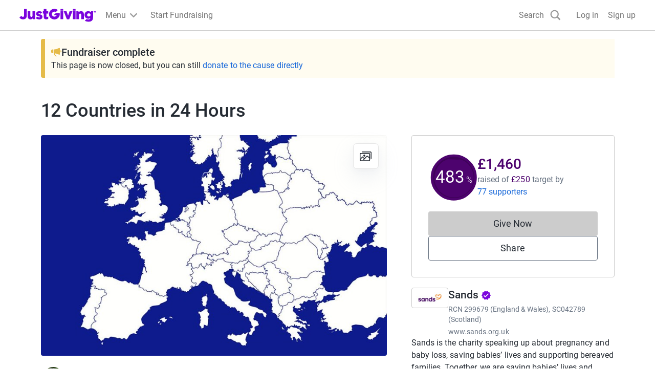

--- FILE ---
content_type: text/javascript
request_url: https://www.jg-cdn.com/assets/jg-pages-edge/_next/static/chunks/7210-f0f832e438d2b6a2.js
body_size: 7574
content:
try{let e="undefined"!=typeof window?window:"undefined"!=typeof global?global:"undefined"!=typeof globalThis?globalThis:"undefined"!=typeof self?self:{},n=(new e.Error).stack;n&&(e._sentryDebugIds=e._sentryDebugIds||{},e._sentryDebugIds[n]="0b0782d9-d55c-46c9-ad8c-8e49a3fa9d7e",e._sentryDebugIdIdentifier="sentry-dbid-0b0782d9-d55c-46c9-ad8c-8e49a3fa9d7e")}catch(e){}{let e="undefined"!=typeof window?window:"undefined"!=typeof global?global:"undefined"!=typeof globalThis?globalThis:"undefined"!=typeof self?self:{};e._sentryModuleMetadata=e._sentryModuleMetadata||{},e._sentryModuleMetadata[new e.Error().stack]=Object.assign({},e._sentryModuleMetadata[new e.Error().stack],{"_sentryBundlerPluginAppKey:jg-pages-edge":!0})}(self.webpackChunk_N_E=self.webpackChunk_N_E||[]).push([[7210],{84970:function(e,n,t){"use strict";t.d(n,{lh:function(){return m}});var r,o=(r=function(e,n){return(r=Object.setPrototypeOf||({__proto__:[]})instanceof Array&&function(e,n){e.__proto__=n}||function(e,n){for(var t in n)n.hasOwnProperty(t)&&(e[t]=n[t])})(e,n)},function(e,n){function t(){this.constructor=e}r(e,n),e.prototype=null===n?Object.create(n):(t.prototype=n.prototype,new t)}),i=function(e){function n(){var n=null!==e&&e.apply(this,arguments)||this;return n.timeout=!0,n}return o(n,e),n}(Error),a=function(){return(a=Object.assign||function(e){for(var n,t=1,r=arguments.length;t<r;t++)for(var o in n=arguments[t])Object.prototype.hasOwnProperty.call(n,o)&&(e[o]=n[o]);return e}).apply(this,arguments)},u=function(e,n){var t,r,o,i,a={label:0,sent:function(){if(1&o[0])throw o[1];return o[1]},trys:[],ops:[]};return i={next:u(0),throw:u(1),return:u(2)},"function"==typeof Symbol&&(i[Symbol.iterator]=function(){return this}),i;function u(i){return function(u){return function(i){if(t)throw TypeError("Generator is already executing.");for(;a;)try{if(t=1,r&&(o=2&i[0]?r.return:i[0]?r.throw||((o=r.return)&&o.call(r),0):r.next)&&!(o=o.call(r,i[1])).done)return o;switch(r=0,o&&(i=[2&i[0],o.value]),i[0]){case 0:case 1:o=i;break;case 4:return a.label++,{value:i[1],done:!1};case 5:a.label++,r=i[1],i=[0];continue;case 7:i=a.ops.pop(),a.trys.pop();continue;default:if(!(o=(o=a.trys).length>0&&o[o.length-1])&&(6===i[0]||2===i[0])){a=0;continue}if(3===i[0]&&(!o||i[1]>o[0]&&i[1]<o[3])){a.label=i[1];break}if(6===i[0]&&a.label<o[1]){a.label=o[1],o=i;break}if(o&&a.label<o[2]){a.label=o[2],a.ops.push(i);break}o[2]&&a.ops.pop(),a.trys.pop();continue}i=n.call(e,a)}catch(e){i=[6,e],r=0}finally{t=o=0}if(5&i[0])throw i[1];return{value:i[0]?i[1]:void 0,done:!0}}([i,u])}}},s=function(e,n){var t,r,o,s,c=void 0===n?{}:n,f=c.timeoutInMs,l=c.headers,d=c.extraHeaders,p=c.method,g=c.body,h=c.credentials;return t=void 0,r=void 0,o=void 0,s=function(){var n,t,r;return u(this,function(o){var u;return(n={method:p||"GET",mode:"cors",headers:new Headers(a(a({},l||{Accept:"application/json","Content-Type":"application/json"}),d)),body:g,credentials:h||"include"},t=function(){return fetch(e,n)},r=void 0===f?4e3:f)?[2,(u={timeoutInMs:r},Promise.race([t(),new Promise(function(e,n){setTimeout(function(){n(new i("Request timeout after "+u.timeoutInMs+"ms"))},u.timeoutInMs)})]))]:[2,t()]})},new(o||(o=Promise))(function(e,n){function i(e){try{u(s.next(e))}catch(e){n(e)}}function a(e){try{u(s.throw(e))}catch(e){n(e)}}function u(n){var t;n.done?e(n.value):((t=n.value)instanceof o?t:new o(function(e){e(t)})).then(i,a)}u((s=s.apply(t,r||[])).next())})},c="undefined"!=typeof window&&window.atob&&window.atob.bind(window)||function(e){var n=String(e).replace(/=+$/,"");if(n.length%4==1)throw Error("'atob' failed: The string to be decoded is not correctly encoded.");for(var t,r=0,o=0,i=0,a="";t=n.charAt(i++);~t&&(o=r%4?64*o+t:t,r++%4)&&(a+=String.fromCharCode(255&o>>(-2*r&6))))t="ABCDEFGHIJKLMNOPQRSTUVWXYZabcdefghijklmnopqrstuvwxyz0123456789+/=".indexOf(t);return a},f=t(51396),l=t(10821),d=t.n(l),p=function(e){var n=new Date(0);return n.setUTCSeconds(e),n},g=function(e){var n=d()(e),t=n.aud,r=n.unique_name,o=n.family_name,i=n.given_name,a=n.sub,u=n.iat,s=n.nbf,c=n.exp,f=n.iss,l=n.permissions,g=n.picture,h=n.role,v=n.src,y=n.ver;return{audience:t,email:r,familyName:o,givenName:i,guid:a,issued:p(u),notBefore:p(s),expires:p(c),issuer:f,permissions:l,profilePictureUrl:g,role:h,source:v,version:y}},h="consumer",v="justgiving",y=function(e){var n=e.documentOrReq,t=e.authCookieName,r=e.activeGroupCookieName,o=e.refreshAccessTokenUrl,i=e.allowGuestLogin,a=null,u=null,l=function(e){return"cookie"in e},d=function(){if(l(n)){var e=n.cookie,r=f.parse(e)[t];return r}var e=n.cookies,r=e[t];return r},p=function(){var e=d();if(void 0!==e){var n=new URLSearchParams("?".concat(e));return{accessToken:n.get("access_token"),refreshToken:n.get("refresh_token"),issued:n.get(".issued"),expires:n.get(".expires")}}},y=function(){var e=(p()||{accessToken:void 0}).accessToken;if(void 0!==e)return g(e)},m=function(){return(p()||{refreshToken:void 0}).refreshToken},b=function(){return!!d()&&(i||!C())},w=function(){var e=(y()||{expires:void 0}).expires;return void 0===e||e<new Date(Date.now()+6e4)},k=function(e){if("undefined"==typeof window){var r=e.headers.get("set-cookie");if(r&&"cookies"in n){var o=f.parse(r),i=o[t];n.cookies[t]=i,a={name:t,value:i,options:{domain:".justgiving.com",expires:new Date(o.expires),secure:!0,encode:String}}}}},S=function(){if(l(n)){var e=n.cookie,t=f.parse(e)[r];return t}var e=n.cookies,t=e[r];return t},T=function(e){var n=S();if(n)try{var t=JSON.parse(c(n));if("object"==typeof t)return t[e]}catch(e){}},O=function(e){var n=x(e);if(n&&n.length){if(e===h||e===v)return n[0];var t=T(e);return n.find(function(e){return e.groupGuid===t})}},x=function(e){var n=y();if(n){var t=n.permissions;if(t)return"string"==typeof t&&(t=[t]),t.map(function(e){var n=e.split(",");return{groupGuid:n[0],groupType:n[1],groupTypeExternalId:n[2],roles:n[3].split("::")}}).filter(function(n){return n.groupType===e})}},E=function(e){return!!O(e)},C=function(){var e=y();return!!e&&"guest"===e.role};return{getAuthCookie:d,getAccessToken:y,getParsedAuthCookie:p,getRefreshToken:m,isUserLoggedIn:b,hasAccessTokenExpired:function(){var e=(y()||{expires:void 0}).expires;return void 0===e||e<new Date},isTokenAboutToExpire:w,setServerSideAuthCookie:k,getServerSideAuthCookie:function(){return a},refreshAccessTokenIfExpired:function(e){var r=void 0===e?{}:e,i=r.grantType,c=r.clientId;if(u)return u;if(!b()){var f=Error("User is not logged in");return f.status=401,Promise.reject(f)}if(!w())return Promise.resolve({status:200,message:"User already has valid access token"});var d={GrantType:void 0===i?"refresh_token":i,ClientId:void 0===c?"jg.web":c,RefreshToken:m()};if(!d.RefreshToken){var f=Error("No RefreshToken present in the auth cookie");return f.status=401,Promise.reject(f)}return(u=s(o,{method:"POST",credentials:"include",body:JSON.stringify(d)}).then(function(e){if(!e.ok)throw(404===e.status||422===e.status)&&(l(n)?n.cookie="".concat(t,"=; expires=Thu, 01 Jan 1970 00:00:01 GMT; path=/; domain=.justgiving.com;"):(n.cookies[t]=void 0,a={name:t,value:"",options:{domain:".justgiving.com",expires:new Date(0),secure:!0,encode:String}})),Error("refreshAccessToken response not ok: ".concat(e.status,", ").concat(e.statusText));return e})).then(function(e){k(e),u=null}).catch(function(){u=null}),u},getActivePermission:O,hasGroup:E,hasGroupRole:function(e,n){var t=O(e);return!!(t&&t.roles.indexOf(n)>-1)},containsGroup:function(e){var n=x(e);return!!(n&&n.length>0)},isCharity:function(){return E("charity")},isConsumer:function(){return E(h)},isGuest:C,isStaff:function(){return E(v)}}},m=function(e,n,t,r){return"documentOrReq"in e?y(e):(console.warn("DEPRECATED: The createAuth overload accepting four arguments has been deprecated. Please pass an options object as the first argument instead."),y({documentOrReq:e,authCookieName:n,activeGroupCookieName:t,refreshAccessTokenUrl:r}))}},51396:function(e,n){"use strict";n.parse=function(e,n){if("string"!=typeof e)throw TypeError("argument str must be a string");var t={},o=e.length;if(o<2)return t;var i=n&&n.decode||f,a=0,u=0,l=0;do{if(-1===(u=e.indexOf("=",a)))break;if(-1===(l=e.indexOf(";",a)))l=o;else if(u>l){a=e.lastIndexOf(";",u-1)+1;continue}var d=s(e,a,u),p=c(e,u,d),g=e.slice(d,p);if(!r.call(t,g)){var h=s(e,u+1,l),v=c(e,l,h);34===e.charCodeAt(h)&&34===e.charCodeAt(v-1)&&(h++,v--);var y=e.slice(h,v);t[g]=function(e,n){try{return n(e)}catch(n){return e}}(y,i)}a=l+1}while(a<o);return t},n.serialize=function(e,n,r){var s=r&&r.encode||encodeURIComponent;if("function"!=typeof s)throw TypeError("option encode is invalid");if(!o.test(e))throw TypeError("argument name is invalid");var c=s(n);if(!i.test(c))throw TypeError("argument val is invalid");var f=e+"="+c;if(!r)return f;if(null!=r.maxAge){var l=Math.floor(r.maxAge);if(!isFinite(l))throw TypeError("option maxAge is invalid");f+="; Max-Age="+l}if(r.domain){if(!a.test(r.domain))throw TypeError("option domain is invalid");f+="; Domain="+r.domain}if(r.path){if(!u.test(r.path))throw TypeError("option path is invalid");f+="; Path="+r.path}if(r.expires){var d=r.expires;if("[object Date]"!==t.call(d)||isNaN(d.valueOf()))throw TypeError("option expires is invalid");f+="; Expires="+d.toUTCString()}if(r.httpOnly&&(f+="; HttpOnly"),r.secure&&(f+="; Secure"),r.partitioned&&(f+="; Partitioned"),r.priority)switch("string"==typeof r.priority?r.priority.toLowerCase():r.priority){case"low":f+="; Priority=Low";break;case"medium":f+="; Priority=Medium";break;case"high":f+="; Priority=High";break;default:throw TypeError("option priority is invalid")}if(r.sameSite)switch("string"==typeof r.sameSite?r.sameSite.toLowerCase():r.sameSite){case!0:case"strict":f+="; SameSite=Strict";break;case"lax":f+="; SameSite=Lax";break;case"none":f+="; SameSite=None";break;default:throw TypeError("option sameSite is invalid")}return f};var t=Object.prototype.toString,r=Object.prototype.hasOwnProperty,o=/^[!#$%&'*+\-.^_`|~0-9A-Za-z]+$/,i=/^("?)[\u0021\u0023-\u002B\u002D-\u003A\u003C-\u005B\u005D-\u007E]*\1$/,a=/^([.]?[a-z0-9]([a-z0-9-]{0,61}[a-z0-9])?)([.][a-z0-9]([a-z0-9-]{0,61}[a-z0-9])?)*$/i,u=/^[\u0020-\u003A\u003D-\u007E]*$/;function s(e,n,t){do{var r=e.charCodeAt(n);if(32!==r&&9!==r)return n}while(++n<t);return t}function c(e,n,t){for(;n>t;){var r=e.charCodeAt(--n);if(32!==r&&9!==r)return n+1}return t}function f(e){return -1!==e.indexOf("%")?decodeURIComponent(e):e}},72517:function(e){function n(e){this.message=e}n.prototype=Error(),n.prototype.name="InvalidCharacterError",e.exports="undefined"!=typeof window&&window.atob&&window.atob.bind(window)||function(e){var t=String(e).replace(/=+$/,"");if(t.length%4==1)throw new n("'atob' failed: The string to be decoded is not correctly encoded.");for(var r,o,i=0,a=0,u="";o=t.charAt(a++);~o&&(r=i%4?64*r+o:o,i++%4)&&(u+=String.fromCharCode(255&r>>(-2*i&6))))o="ABCDEFGHIJKLMNOPQRSTUVWXYZabcdefghijklmnopqrstuvwxyz0123456789+/=".indexOf(o);return u}},62131:function(e,n,t){var r=t(72517);e.exports=function(e){var n,t=e.replace(/-/g,"+").replace(/_/g,"/");switch(t.length%4){case 0:break;case 2:t+="==";break;case 3:t+="=";break;default:throw"Illegal base64url string!"}try{return n=t,decodeURIComponent(r(n).replace(/(.)/g,function(e,n){var t=n.charCodeAt(0).toString(16).toUpperCase();return t.length<2&&(t="0"+t),"%"+t}))}catch(e){return r(t)}}},10821:function(e,n,t){"use strict";var r=t(62131);function o(e){this.message=e}o.prototype=Error(),o.prototype.name="InvalidTokenError",e.exports=function(e,n){if("string"!=typeof e)throw new o("Invalid token specified");var t=!0===(n=n||{}).header?0:1;try{return JSON.parse(r(e.split(".")[t]))}catch(e){throw new o("Invalid token specified: "+e.message)}},e.exports.InvalidTokenError=o},15586:function(e){e.exports={area:!0,base:!0,br:!0,col:!0,embed:!0,hr:!0,img:!0,input:!0,link:!0,meta:!0,param:!0,source:!0,track:!0,wbr:!0}},94685:function(e,n,t){"use strict";function r(e){if(Array.isArray(e))return e}t.d(n,{Z:function(){return r}})},67031:function(e,n,t){"use strict";function r(e,n){if(!(e instanceof n))throw TypeError("Cannot call a class as a function")}t.d(n,{Z:function(){return r}})},14647:function(e,n,t){"use strict";t.d(n,{Z:function(){return i}});var r=t(98926);function o(e,n){for(var t=0;t<n.length;t++){var o=n[t];o.enumerable=o.enumerable||!1,o.configurable=!0,"value"in o&&(o.writable=!0),Object.defineProperty(e,(0,r.Z)(o.key),o)}}function i(e,n,t){return n&&o(e.prototype,n),t&&o(e,t),Object.defineProperty(e,"prototype",{writable:!1}),e}},28578:function(e,n,t){"use strict";t.d(n,{Z:function(){return o}});var r=t(98926);function o(e,n,t){return(n=(0,r.Z)(n))in e?Object.defineProperty(e,n,{value:t,enumerable:!0,configurable:!0,writable:!0}):e[n]=t,e}},75938:function(e,n,t){"use strict";function r(){throw TypeError("Invalid attempt to destructure non-iterable instance.\nIn order to be iterable, non-array objects must have a [Symbol.iterator]() method.")}t.d(n,{Z:function(){return r}})},98926:function(e,n,t){"use strict";t.d(n,{Z:function(){return o}});var r=t(26390);function o(e){var n=function(e,n){if("object"!==(0,r.Z)(e)||null===e)return e;var t=e[Symbol.toPrimitive];if(void 0!==t){var o=t.call(e,n||"default");if("object"!==(0,r.Z)(o))return o;throw TypeError("@@toPrimitive must return a primitive value.")}return("string"===n?String:Number)(e)}(e,"string");return"symbol"===(0,r.Z)(n)?n:String(n)}},26390:function(e,n,t){"use strict";function r(e){return(r="function"==typeof Symbol&&"symbol"==typeof Symbol.iterator?function(e){return typeof e}:function(e){return e&&"function"==typeof Symbol&&e.constructor===Symbol&&e!==Symbol.prototype?"symbol":typeof e})(e)}t.d(n,{Z:function(){return r}})},54705:function(e,n,t){"use strict";function r(e,n){(null==n||n>e.length)&&(n=e.length);for(var t=0,r=Array(n);t<n;t++)r[t]=e[t];return r}function o(e,n){if(e){if("string"==typeof e)return r(e,n);var t=Object.prototype.toString.call(e).slice(8,-1);if("Object"===t&&e.constructor&&(t=e.constructor.name),"Map"===t||"Set"===t)return Array.from(e);if("Arguments"===t||/^(?:Ui|I)nt(?:8|16|32)(?:Clamped)?Array$/.test(t))return r(e,n)}}t.d(n,{Z:function(){return o}})},71101:function(e,n,t){"use strict";t.d(n,{OO:function(){return m},a3:function(){return j},$G:function(){return C}});var r,o=t(2265);function i(){if(console&&console.warn){for(var e,n=arguments.length,t=Array(n),r=0;r<n;r++)t[r]=arguments[r];"string"==typeof t[0]&&(t[0]="react-i18next:: ".concat(t[0])),(e=console).warn.apply(e,t)}}t(15586),Object.create(null);var a={};function u(){for(var e=arguments.length,n=Array(e),t=0;t<e;t++)n[t]=arguments[t];"string"==typeof n[0]&&a[n[0]]||("string"==typeof n[0]&&(a[n[0]]=new Date),i.apply(void 0,n))}var s=function(e,n){return function(){e.isInitialized?n():e.on("initialized",function t(){setTimeout(function(){e.off("initialized",t)},0),n()})}};function c(e,n,t){e.loadNamespaces(n,s(e,t))}function f(e,n,t,r){"string"==typeof t&&(t=[t]),t.forEach(function(n){0>e.options.ns.indexOf(n)&&e.options.ns.push(n)}),e.loadLanguages(n,s(e,r))}var l=t(28578),d=/&(?:amp|#38|lt|#60|gt|#62|apos|#39|quot|#34|nbsp|#160|copy|#169|reg|#174|hellip|#8230|#x2F|#47);/g,p={"&amp;":"&","&#38;":"&","&lt;":"<","&#60;":"<","&gt;":">","&#62;":">","&apos;":"'","&#39;":"'","&quot;":'"',"&#34;":'"',"&nbsp;":" ","&#160;":" ","&copy;":"\xa9","&#169;":"\xa9","&reg;":"\xae","&#174;":"\xae","&hellip;":"…","&#8230;":"…","&#x2F;":"/","&#47;":"/"},g=function(e){return p[e]},h={bindI18n:"languageChanged",bindI18nStore:"",transEmptyNodeValue:"",transSupportBasicHtmlNodes:!0,transWrapTextNodes:"",transKeepBasicHtmlNodesFor:["br","strong","i","p"],useSuspense:!0,unescape:function(e){return e.replace(d,g)}},v=t(67031),y=t(14647),m=(0,o.createContext)(),b=function(){function e(){(0,v.Z)(this,e),this.usedNamespaces={}}return(0,y.Z)(e,[{key:"addUsedNamespaces",value:function(e){var n=this;e.forEach(function(e){n.usedNamespaces[e]||(n.usedNamespaces[e]=!0)})}},{key:"getUsedNamespaces",value:function(){return Object.keys(this.usedNamespaces)}}]),e}(),w=t(94685),k=t(54705),S=t(75938),T=t(26390);function O(e,n){var t=Object.keys(e);if(Object.getOwnPropertySymbols){var r=Object.getOwnPropertySymbols(e);n&&(r=r.filter(function(n){return Object.getOwnPropertyDescriptor(e,n).enumerable})),t.push.apply(t,r)}return t}function x(e){for(var n=1;n<arguments.length;n++){var t=null!=arguments[n]?arguments[n]:{};n%2?O(Object(t),!0).forEach(function(n){(0,l.Z)(e,n,t[n])}):Object.getOwnPropertyDescriptors?Object.defineProperties(e,Object.getOwnPropertyDescriptors(t)):O(Object(t)).forEach(function(n){Object.defineProperty(e,n,Object.getOwnPropertyDescriptor(t,n))})}return e}var E=function(e,n){var t=(0,o.useRef)();return(0,o.useEffect)(function(){t.current=n?t.current:e},[e,n]),t.current};function C(e){var n,t=arguments.length>1&&void 0!==arguments[1]?arguments[1]:{},i=t.i18n,a=(0,o.useContext)(m)||{},s=a.i18n,l=a.defaultNS,d=i||s||r;if(d&&!d.reportNamespaces&&(d.reportNamespaces=new b),!d){u("You will need to pass in an i18next instance by using initReactI18next");var p=function(e,n){return"string"==typeof n?n:n&&"object"===(0,T.Z)(n)&&"string"==typeof n.defaultValue?n.defaultValue:Array.isArray(e)?e[e.length-1]:e},g=[p,{},!1];return g.t=p,g.i18n={},g.ready=!1,g}d.options.react&&void 0!==d.options.react.wait&&u("It seems you are still using the old wait option, you may migrate to the new useSuspense behaviour.");var v=x(x(x({},h),d.options.react),t),y=v.useSuspense,O=v.keyPrefix,C=e||l||d.options&&d.options.defaultNS;C="string"==typeof C?[C]:C||["translation"],d.reportNamespaces.addUsedNamespaces&&d.reportNamespaces.addUsedNamespaces(C);var j=(d.isInitialized||d.initializedStoreOnce)&&C.every(function(e){return function(e,n){var t=arguments.length>2&&void 0!==arguments[2]?arguments[2]:{};return n.languages&&n.languages.length?void 0!==n.options.ignoreJSONStructure?n.hasLoadedNamespace(e,{lng:t.lng,precheck:function(n,r){if(t.bindI18n&&t.bindI18n.indexOf("languageChanging")>-1&&n.services.backendConnector.backend&&n.isLanguageChangingTo&&!r(n.isLanguageChangingTo,e))return!1}}):function(e,n){var t=arguments.length>2&&void 0!==arguments[2]?arguments[2]:{},r=n.languages[0],o=!!n.options&&n.options.fallbackLng,i=n.languages[n.languages.length-1];if("cimode"===r.toLowerCase())return!0;var a=function(e,t){var r=n.services.backendConnector.state["".concat(e,"|").concat(t)];return -1===r||2===r};return(!(t.bindI18n&&t.bindI18n.indexOf("languageChanging")>-1)||!n.services.backendConnector.backend||!n.isLanguageChangingTo||!!a(n.isLanguageChangingTo,e))&&!!(n.hasResourceBundle(r,e)||!n.services.backendConnector.backend||n.options.resources&&!n.options.partialBundledLanguages||a(r,e)&&(!o||a(i,e)))}(e,n,t):(u("i18n.languages were undefined or empty",n.languages),!0)}(e,d,v)});function A(){return d.getFixedT(t.lng||null,"fallback"===v.nsMode?C:C[0],O)}var I=(n=(0,o.useState)(A),(0,w.Z)(n)||function(e,n){var t=null==e?null:"undefined"!=typeof Symbol&&e[Symbol.iterator]||e["@@iterator"];if(null!=t){var r,o,i,a,u=[],s=!0,c=!1;try{for(i=(t=t.call(e)).next;!(s=(r=i.call(t)).done)&&(u.push(r.value),2!==u.length);s=!0);}catch(e){c=!0,o=e}finally{try{if(!s&&null!=t.return&&(a=t.return(),Object(a)!==a))return}finally{if(c)throw o}}return u}}(n,2)||(0,k.Z)(n,2)||(0,S.Z)()),N=I[0],P=I[1],_=C.join();t.lng&&(_="".concat(t.lng).concat(_));var D=E(_),Z=(0,o.useRef)(!0);(0,o.useEffect)(function(){var e=v.bindI18n,n=v.bindI18nStore;function r(){Z.current&&P(A)}return Z.current=!0,j||y||(t.lng?f(d,t.lng,C,function(){Z.current&&P(A)}):c(d,C,function(){Z.current&&P(A)})),j&&D&&D!==_&&Z.current&&P(A),e&&d&&d.on(e,r),n&&d&&d.store.on(n,r),function(){Z.current=!1,e&&d&&e.split(" ").forEach(function(e){return d.off(e,r)}),n&&d&&n.split(" ").forEach(function(e){return d.store.off(e,r)})}},[d,_]);var M=(0,o.useRef)(!0);(0,o.useEffect)(function(){Z.current&&!M.current&&P(A),M.current=!1},[d,O]);var R=[N,d,j];if(R.t=N,R.i18n=d,R.ready=j,j||!j&&!y)return R;throw new Promise(function(e){t.lng?f(d,t.lng,C,function(){return e()}):c(d,C,function(){return e()})})}function j(e){var n=e.i18n,t=e.defaultNS,r=e.children,i=(0,o.useMemo)(function(){return{i18n:n,defaultNS:t}},[n,t]);return(0,o.createElement)(m.Provider,{value:i},r)}}}]);
//# sourceMappingURL=7210-f0f832e438d2b6a2.js.map